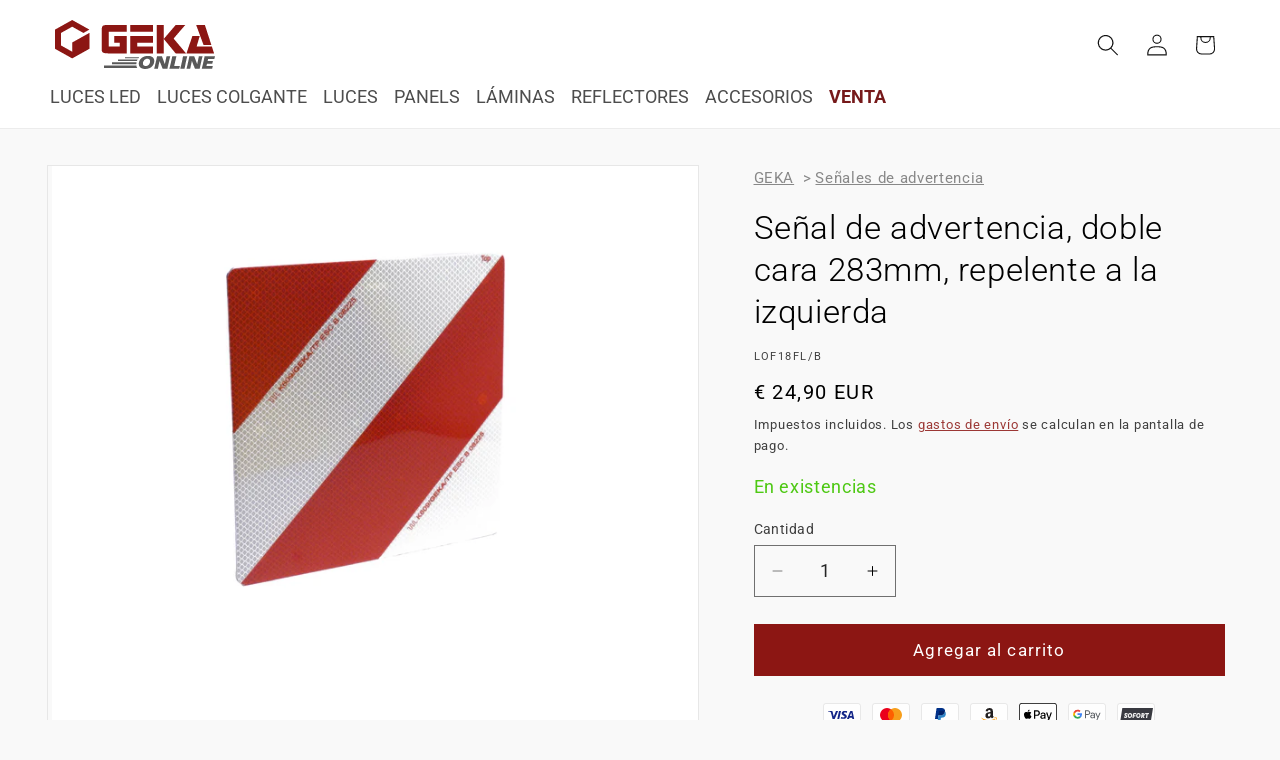

--- FILE ---
content_type: image/svg+xml
request_url: https://www.geka-onlineshop.com/cdn/shop/files/gekaonline.svg?v=1684488530&width=160
body_size: 1530
content:
<?xml version="1.0" encoding="UTF-8"?>
<svg width="266.08mm" height="81.6mm" version="1.1" viewBox="0 0 266.08 81.6" xmlns="http://www.w3.org/2000/svg">
 <g transform="translate(87.564 -64.395)">
  <g transform="translate(-51.101 7.1848)">
   <g transform="matrix(.57596 0 0 .55823 -192.15 -189.89)" fill="#8c1613">
    <path d="m703.15 457.55 18.61 59.55h-22.57l-21.22-59.55zm20.17 64.54 6.37 20.36h-79.81l17.21-52.19h21.15l-9.08 31.83zm-297.72-64.54h51.68v20.37h-51.68v44.17h31.31v-11.46h-15.66v-20.37h36.03v52.19h-51.68c-23.04 0-20.37-5.21-20.37-20.36v-44.17c0-19.35 0.46-20.37 20.37-20.37zm127.36 32.71v20.37h-44.99v11.46h44.99v20.36h-65.36v-52.19zm0-32.71v20.37h-65.36v-20.37zm31.35 0h-20.37v84.9h20.37v-43.31l34.47-41.59h27.67l-33.69 40.46 35.98 44.44h-29.96l-34.47-43.31z"/>
    <polygon points="308.41 530.69 303.79 528.02 287.61 518.68 287.61 481.32 303.79 471.98 319.97 462.64 336.15 471.98 352.33 481.32 369.64 471.33 344.8 456.99 319.97 442.65 295.14 456.99 270.31 471.33 270.31 528.67 295.14 543.01 319.97 557.35 344.8 543.01 369.64 528.67 369.64 481.17 352.33 491.16 319.97 509.84 319.97 537.36"/>
   </g>
   <path d="m111.01 138.71c-2.6257-0.3844-4.6572-1.305-6.08-2.7551-1.9099-1.9465-2.4822-4.4649-1.8095-7.9617 1.1468-5.9608 5.9718-10.028 12.86-10.84 1.4382-0.16963 4.3135-0.0637 5.5222 0.20338 3.2212 0.71187 5.2341 2.1709 6.4142 4.6491 0.69938 1.4687 0.89353 3.2927 0.56568 5.314-0.47837 2.9494-1.701 5.3694-3.7385 7.4002-2.2359 2.2284-4.6422 3.3771-8.2523 3.9395-1.1436 0.17814-4.4061 0.20842-5.4821 0.0508zm4.8698-4.8347c3.012-0.63704 5.3204-3.2962 5.7927-6.6728 0.35951-2.5699-0.9729-4.7171-3.2534-5.2428-0.68022-0.15681-2.2545-0.1319-2.9601 0.0468-2.4 0.60801-4.4112 2.5747-5.3238 5.2057-0.25758 0.74267-0.28918 0.98002-0.29115 2.1868-2e-3 1.1728 0.0297 1.4331 0.23668 1.9475 0.80384 1.9978 3.2552 3.0667 5.799 2.5287zm12.616 4.5482c-0.0206-0.0378 0.14403-0.72485 0.36588-1.5267 0.66574-2.4061 3.6902-15.622 4.0395-17.651 0.0641-0.37227 0.16516-0.92344 0.2246-1.2248l0.10813-0.54793 8.0366 0.0544 1.9116 5.1026c1.0514 2.8064 2.1532 5.7702 2.4483 6.586 0.29519 0.81586 0.55392 1.4662 0.57495 1.4451 0.0656-0.0656 1.4401-6.3152 2.11-9.5932 0.35113-1.7182 0.6603-3.2295 0.68706-3.3584l0.0486-0.2343h3.07c2.3061 0 3.07 0.0309 3.07 0.12407 0 0.0683-0.23758 1.0406-0.52797 2.1608-0.94035 3.6276-4.2622 18.204-4.2622 18.702 0 0.0106-1.777 0.02-3.949 0.0217l-3.949 4e-3 -0.36052-1.0036c-0.19829-0.55202-0.95507-2.4563-1.6817-4.2318-0.72665-1.7755-1.7037-4.2498-2.1712-5.4984-0.46749-1.2486-0.86176-2.2327-0.87615-2.1868-0.16906 0.53829-2.7369 12.635-2.7369 12.893 0 0.0617-6.147 0.0252-6.1807-0.0367zm25.237-0.0769c0-0.0743 0.23416-0.97935 0.52039-2.0113 1.2467-4.4953 2.7828-11.038 3.7738-16.074l0.54812-2.7853 3.4625-3.2e-4c2.6317-2.4e-4 3.4625 0.0298 3.4625 0.12516 0 0.069-0.28437 1.2986-0.63194 2.7325-1.2185 5.027-3.0128 12.984-3.0128 13.36 0 0.14057 0.53589 0.15323 4.6861 0.11073 4.2187-0.0433 4.6858-0.0316 4.6832 0.11615-1e-3 0.0903-0.25056 1.1483-0.55321 2.3511l-0.55029 2.1868-8.1942 0.0118c-6.6486 9e-3 -8.1941-0.014-8.1941-0.12361zm18.224 0.0231c0-0.0715 0.39467-1.7676 0.87703-3.7693 0.9521-3.951 1.9149-8.2086 2.5067-11.085 0.34928-1.6977 1.0941-5.7481 1.0941-5.9501 0-0.0494 1.5964-0.0897 3.5476-0.0897 3.3313 0 3.5441 0.0106 3.4898 0.18222-0.20426 0.64367-1.8284 7.5908-2.3919 10.231-0.54991 2.5767-1.6626 8.1553-2.0252 10.153l-0.0756 0.41655-3.5113 0.0204c-2.7468 0.016-3.5113-8e-3 -3.5113-0.10944zm10.309 9e-3c0-0.0638 0.20868-0.89191 0.46374-1.8403 0.84533-3.143 3.6436-15.503 4.0742-17.995l0.18438-1.0674h8.0381l2.0745 5.5452c1.141 3.0499 2.2489 6.0372 2.4622 6.6386 0.21324 0.60138 0.4131 1.0231 0.44417 0.93722 0.15343-0.42436 2.3309-10.554 2.6693-12.418l0.12763-0.70291h3.1193c2.9231 0 3.1157 0.0118 3.0621 0.18223-0.46715 1.4895-3.4752 14.302-4.3212 18.406l-0.49373 2.3951-3.9518 0.0163-3.9518 0.0162-0.29749-0.84928c-0.16362-0.46712-0.96876-2.5012-1.7892-4.5202s-1.8101-4.5367-2.1992-5.5949c-0.38912-1.0582-0.73094-1.925-0.75957-1.9262-0.0712-4e-3 -1.35 5.8048-2.1319 9.6821l-0.64047 3.1761-3.0916 0.0179c-2.213 0.0128-3.0916-0.0151-3.0916-0.0981zm25.373 0.0466c-0.0217-0.0388 0.27993-1.2792 0.67016-2.7565 1.1652-4.4111 3.0518-12.751 3.7386-16.527 0.11979-0.65865 0.24029-1.303 0.26777-1.4319l0.05-0.2343h8.6524c7.4404 0 8.6444 0.0208 8.5955 0.14818-0.0312 0.0815-0.27922 1.126-0.551 2.321l-0.49412 2.1728-5.1266-4e-3c-2.8196-2e-3 -5.1525 0.0218-5.1843 0.0534-0.0479 0.0476-0.79326 3.1329-0.79326 3.2835 0 0.0263 1.9564 0.0457 4.3476 0.0433 4.1012-5e-3 4.3465 6e-3 4.3269 0.18008-0.0194 0.17377-0.92329 4.0504-1.0293 4.4152-0.0445 0.15286-0.4727 0.16992-4.381 0.1745-2.3825 2e-3 -4.3682 0.0437-4.4128 0.0909-0.0756 0.0801-0.83003 3.2506-0.83003 3.4882 0 0.10967 6.2394 0.0356 9.0954-0.10802 0.73554-0.037 1.3544-0.0396 1.3754-6e-3 0.0209 0.0338-0.19444 1.0182-0.47855 2.1874-0.2841 1.1692-0.53894 2.2241-0.56627 2.3442l-0.0498 0.2183-8.5917 8e-3c-4.7254 5e-3 -8.6094-0.0233-8.631-0.0622zm-162.73-3.2983v-2.1348h53.916l0.17255 0.94309c0.18833 1.0294 0.55247 2.0893 0.95206 2.7712 0.14058 0.2399 0.25561 0.46297 0.25561 0.49573 0 0.0328-12.442 0.0596-27.648 0.0596h-27.648zm13.538-5.8836v-1.562h40.786l-0.1379 0.65085c-0.07582 0.35797-0.16864 1.0609-0.20621 1.562l-0.06828 0.91119h-40.373zm9.997-4.9985v-1.1455h16.202c8.9109 0 16.186 0.0375 16.167 0.0835-0.0191 0.0459-0.24136 0.56138-0.4939 1.1455l-0.4592 1.062h-31.416zm11.559-4.2175v-0.88515h23.771l-0.45997 0.49464c-0.25299 0.27205-0.59299 0.67038-0.75556 0.88515l-0.29558 0.39051h-22.26z" fill="#595959" stroke-width=".1"/>
  </g>
 </g>
</svg>